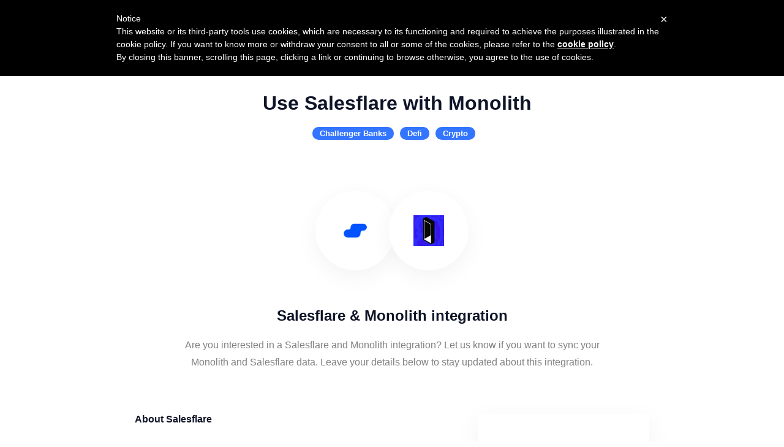

--- FILE ---
content_type: text/javascript
request_url: https://downloads.salesflare.com/integrations-site-custom.js
body_size: -270
content:
window.intercomSettings.custom_launcher_selector = '#open_intercom';
window.intercomSettings.hide_default_launcher = false;
